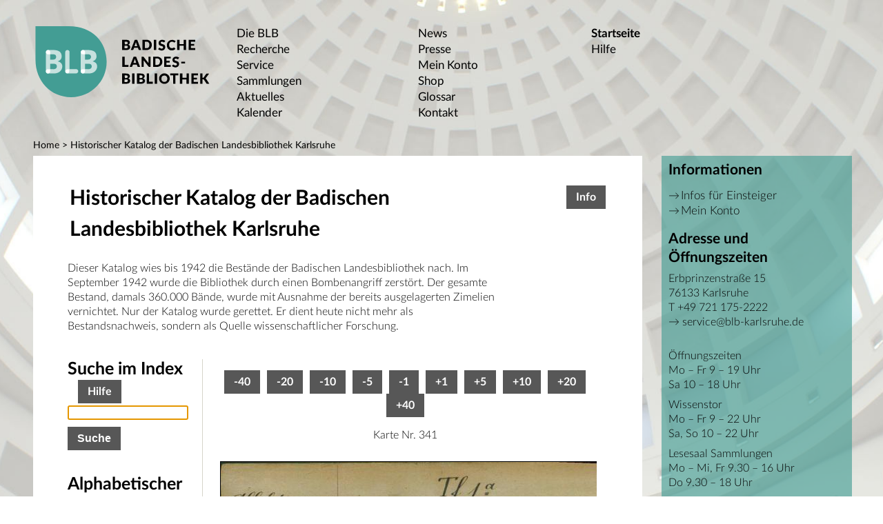

--- FILE ---
content_type: text/html; charset=UTF-8
request_url: https://ipac.blb-karlsruhe.de/index.php?img_id=341;nav_id=1;cat_id=1;scroll=0
body_size: 3946
content:

<!DOCTYPE HTML PUBLIC "-//W3C//DTD HTML 4.01 Transitional//EN">
<html lang="de"><head>
<title>Historischer Katalog der Badischen Landesbibliothek Karlsruhe</title>
<meta http-equiv="Content-Type" content="text/html; charset=ISO-8859-1">
<meta name="Author" content="kn2">
<meta name="Publisher" content="Badische Landesbibliothek">
<meta name="Copyright" content="Badische Landesbibliothek">
<meta name="Content-language" content="DE">
<link rel="stylesheet" media="screen, projection, print" href="css/formate.css" type="text/css">
<link rel="stylesheet" media="screen, projection, print" href="css/ipac.css" type="text/css">
<link rel="stylesheet" media="screen, projection, print" href="css/blb.css" type="text/css">
<link rel="stylesheet" type="text/css" media="print" href="css/druck.css">
<meta name="keywords" content="Katalog Karlsruhe BLB">
<meta name="description" content="Alter alphabetischer Katalog der Badischen Landesbibliothek Karlsruhe">

<style>.bStart { font-weight:700 !important; } </style>

</head>

<body onload="document.formwortsuche.suchwort.focus();">
<table class="high" border="0" align="left" cellpadding="0" cellspacing="0" width="100%">
<tbody>
<!-- erste Zeile HEADER -->
 <tr>
  <!-- ULI - linker Abstand -->
  <td class="noprint" style="width:48px" ></td>

  <!-- ULI LOGO + Menue -->
  <td class="noprint" width="69%" >
   <!-- Menue Historischer Katalog -->
   <table id="banner" style="margin-top:34px; margin-bottom:10px;">
    <tbody>
     <tr>
      <td style="vertical-align: top; " width="300px" height:"400px">
       <a class="bLogo" href="https://www.blb-karlsruhe.de/"></a>
       <!-- <img src="./images/blb.svg" style="width: 15.8125rem; height: 6.4375rem;" alt="Badische Landesbibliothek" border="0" ></a> -->
      </td>
      <td style="vertical-align: top;" width="305px">
        <div class="blb-hauptmenu">
         <ul class="blb-hauptmenu eNav_link">
          <li><a href="http://www.blb-karlsruhe.de/sc-die-blb">Die BLB</a></li>
          <li><a href="http://www.blb-karlsruhe.de/sc-recherche">Recherche</a></li>
          <li><a href="http://www.blb-karlsruhe.de/sc-service">Service</a></li>
          <li><a href="http://www.blb-karlsruhe.de/sc-sammlungen">Sammlungen</a></li>
          <li><a href="http://www.blb-karlsruhe.de/sc-aktuell">Aktuelles</a></li>
          <li><a href="http://www.blb-karlsruhe.de/sc-veranstaltungskalender">Kalender</a></li>
         </ul>
        </div>
       </td>
       <td style="vertical-align: top;" width="300px">
        <div class="blb-hauptmenu">
         <ul class="blb-hauptmenu eNav_link">
          <li><a href="http://www.blb-karlsruhe.de/sc-news">News</a></li>
          <li><a href="http://www.blb-karlsruhe.de/sc-presse">Presse</a></li>
          <li><a href="http://www.blb-karlsruhe.de/konto">Mein Konto</a></li>
          <li><a href="http://www.blb-karlsruhe.de/sc-shop">Shop</a></li>
          <li><a href="http://www.blb-karlsruhe.de/sc-glossar">Glossar</a></li>
          <li><a href="http://www.blb-karlsruhe.de/sc-kontakt">Kontakt</a></li>
         </ul>
        </div>
       </td>
       <td style="vertical-align: top;">
        <div class="blb-hauptmenu">
         <ul class="blb-hauptmenu eNav_link">
          <li><a class="blb-hauptmenu bStart" href="index.php">Startseite</a></li>
          <li><a class="blb-hauptmenu bHilfe" href="help.php">Hilfe</a></li>
         </ul>
        </div>
       </td>
      </tr>
     </tbody>
    </table>

  </td>
  <td>
</td>
  <td width="*">
</td>
 </tr>
<!-- zweite Zeile BREADCRUMB -->
 <tr >
  <td>&nbsp;</td>
  <td>
    <div class="breadcrumb" >
      <a class="breadcrumblink" href="https://www.blb-karlsruhe.de/sc-home">Home</a>&nbsp;&gt;&nbsp;Historischer Katalog der Badischen Landesbibliothek Karlsruhe
    </div>
  </td>
  <td>&nbsp;</td>
  <td>&nbsp;</td>
 </tr>
<!-- dritte Zeile CONTENT -->
 <tr>
  <td>&nbsp;</td>
  <td style="color: rgb(0, 0, 0); background-color: rgb(255, 255, 255);" valign="top">
    <div class="ipac_wrapper">
    <!-- <div class="ipac_header"> -->
    <div >

    <!-- ULI Beschreibungstext -->
	<!-- <h2 class="eCBlock_title" ><a name="seitenanfang"></a><span style="font-size: 150%;">H</span>istorischer Katalog der Badischen Landesbibliothek Karlsruhe&nbsp;<a href="./images/akinfo.pdf" target="_blank" class="ipac_button" title="Informationen zum Katalog" style="margin-left:20px">Info</a></h2> --> 
        <table>
	  <tr>
            <td><h1>Historischer Katalog der Badischen Landesbibliothek Karlsruhe</h1></td>
            <td style="vertical-align:top; padding-top: 4px"> <a class="bBtn" href="http://ipac.blb-karlsruhe.de/images/akinfo.pdf" title="Informationen zum Katalog" style="margin-left:20px">Info</a></td>
          </tr>
        </table>
	<!-- <div class="text1" style="width:80%; padding-bottom:20px;">Dieser Katalog wies bis 1942 die Best&auml;nde der Badischen Landesbibliothek nach. Im September 1942 wurde die Bibliothek durch einen Bombenangriff zerst&ouml;rt. Der gesamte Bestand, damals 360.000 B&auml;nde, wurde mit Ausnahme der bereits ausgelagerten Zimelien vernichtet. Nur der Katalog wurde gerettet. Er dient heute nicht mehr als Bestandsnachweis, sondern als Quelle wissenschaftlicher Forschung.</div> -->
	<div style="width:80%; padding-bottom:20px;"><p>Dieser Katalog wies bis 1942 die Best&auml;nde der Badischen Landesbibliothek nach. Im September 1942 wurde die Bibliothek durch einen Bombenangriff zerst&ouml;rt. Der gesamte Bestand, damals 360.000 B&auml;nde, wurde mit Ausnahme der bereits ausgelagerten Zimelien vernichtet. Nur der Katalog wurde gerettet. Er dient heute nicht mehr als Bestandsnachweis, sondern als Quelle wissenschaftlicher Forschung.</p></div>
    </div>  
    <div class="colmask leftmenu">
	<div class="colleft">
		<div class="col1">
			<!-- Column 1 start -->
                        <div class="ipac_browsemenue">
            <ul id="horizmenue1" style="padding-left: 0px;">
            <!-- <li>Bl&auml;ttern:</li> -->
            <li><a class="bBtn" href="/index.php?img_id=301;nav_id=1;cat_id=1;scroll=0">-40</a></li><li><a class="bBtn" href="/index.php?img_id=321;nav_id=1;cat_id=1;scroll=0">-20</a></li><li><a class="bBtn" href="/index.php?img_id=331;nav_id=1;cat_id=1;scroll=0">-10</a></li><li><a class="bBtn" href="/index.php?img_id=336;nav_id=1;cat_id=1;scroll=0">-5</a></li><li><a class="bBtn" href="/index.php?img_id=340;nav_id=1;cat_id=1;scroll=0">-1</a></li><li><a class="bBtn" href="/index.php?img_id=342;nav_id=1;cat_id=1;scroll=0">+1</a></li><li><a class="bBtn" href="/index.php?img_id=346;nav_id=1;cat_id=1;scroll=0">+5</a></li><li><a class="bBtn" href="/index.php?img_id=351;nav_id=1;cat_id=1;scroll=0">+10</a></li><li><a class="bBtn" href="/index.php?img_id=361;nav_id=1;cat_id=1;scroll=0">+20</a></li><li><a class="bBtn" href="/index.php?img_id=381;nav_id=1;cat_id=1;scroll=0">+40</a></li>        	</ul>
            </div>
                          <p class="text2">Karte Nr. 341</p>
              <a href="./catalog/large/K0000001/k001_000341.jpg" onclick="window.open(this.href); return false;"><img id="cardimage" src="./catalog/small/K0000001/k001_000341.jpg" alt="341" title="341"></a>
                            <div id="ipac_functions">

              <script type="text/javascript">
              <!--
                function openPrintWindow(url) {
                  wnd = window.open(url, "Bild drucken", "width=650,height=510,menubar=yes,location=no");
             	  wnd.focus();
                }
              //-->
              </script>

              <a id="ipac_btn_print" class="bBtn" href="./print.php?imagefile=./catalog/small/K0000001/k001_000341.jpg" onclick="openPrintWindow(this.href); return false">Drucken</a>

              
              <a id="ipac_btn_download" class="bBtn" href="./download.php?cat_id=1;imagefile=K0000001/k001_000341.jpg">Download</a>

              	
              <a id="ipac_btn_zoom" class="bBtn" href="./catalog/large/K0000001/k001_000341.jpg" onclick="window.open(this.href); return false;">Zoom</a>			  			  
              </div>
		<!-- Column 1 end -->
		</div>
		<div class="col2">
            <form method="get" action=""  id="form_wortsuche" name="formwortsuche">			
			  <h3 >Suche im Index&nbsp;<a href="help.php" target="_blank" class="bBtn" style="margin-left:15px; margin-bottom:3px;">Hilfe</a></h3>
              <div class="ipac_search text2 back_1" >			    
                <input type="hidden" name="cat_id" value="1">
                <input style="margin-bottom:10px;" type="text" class="ipac_input" name="suchwort">
                <input type="submit" class="bBtn" value="Suche">
              </div>
            </form><br>
			<h3 >Alphabetischer Index</h3>
              <p class="text4">Bitte klicken Sie auf den Indexeintrag, der Ihrem Suchwort am n&auml;chsten ist, und bl&auml;ttern Sie weiter.</p>

            <div class="ipac_list text2 back_1" style="background-color: #E8E8E8;">            
            <ul id="nav_menue1">
            <li><a class="" href="/index.php?img_id=1;nav_id=1;cat_id=1;scroll=0">Aa, Karl von der</a></li><li><a class="" href="/index.php?img_id=51;nav_id=1;cat_id=1;scroll=0">Ab&auml;nderungen Erl&auml;uterungen</a></li><li><a class="" href="/index.php?img_id=101;nav_id=1;cat_id=1;scroll=0">Abbos, Gerolamo</a></li><li><a class="" href="/index.php?img_id=151;nav_id=1;cat_id=1;scroll=0">Abdruck</a></li><li><a class="" href="/index.php?img_id=202;nav_id=1;cat_id=1;scroll=0">Abdruck Schreiben</a></li><li><a class="" href="/index.php?img_id=251;nav_id=1;cat_id=1;scroll=0">Abegg, Julius Friedrich Heinrich</a></li><li><a class="activenav" href="/index.php?img_id=301;nav_id=1;cat_id=1;scroll=0">Abel, Othenio</a></li><li><a class="" href="/index.php?img_id=351;nav_id=1;cat_id=1;scroll=0">Abelly, Louys</a></li><li><a class="" href="/index.php?img_id=341;nav_id=351;cat_id=1;scroll=1"><img src="./images/dwn.gif" title="weiter bl&auml;ttern" alt="weiter bl&auml;ttern"></a></li></ul>
            </div>
    		<!-- Column 2 end -->
		</div>
	</div>
   </div>
   <div class="ipac_footer">
  	<p style="font-size: 0.75rem;">Copyright 2010 BBI Daten Digital GmbH</p>
   </div>
   </div>

  </td>
  <td style="padding-left:28px; padding-top:-50px; width:19rem;" valign="top">
  <!-- <td style="padding-left:28px; padding-top:-50px; width:290px;" valign="top"> -->
  
  <!-- Infobox einbinden -->
  <!-- Infobox Inhalte -->
<div style="background: rgba(67, 157, 148, 0.63) none repeat scroll 0 0; padding-left:10px; padding-top:10px; padding-bottom: 5px; font-weight:300;" >
  <div class="eCBlock_header">
    <h2 class="eCBlock_title">Informationen</h2>
  </div>
  <div class="eCBlock_body">
    <div class="eCBlock_data">
      <div class="eAside_item">
        <ul style="padding-left: 0;">
          <li class="eSiteMap_item"><a class="eSiteMap_link" href="https://www.blb-karlsruhe.de/sc-info-einsteiger">Infos f&uuml;r Einsteiger</a></li>
          <li class="eSiteMap_item"><a class="eSiteMap_link" href="https://www.blb-karlsruhe.de/konto">Mein Konto</a></li>
          <!-- <li class="eSiteMap_item"><a class="eSiteMap_link" href="https://www.blb-karlsruhe.de/sc-veranstaltungskalender">Veranstaltungskalender</a></li> -->
        </ul>
      </div>
      <div class="eAside_item">
        <h2 class="eCBlock_title" style="margin-bottom: 0.4375rem; line-height: 1.6875rem;">Adresse und <br>&Ouml;ffnungszeiten</h2>
          <p class="side_item">Erbprinzenstraße 15<br>76133 Karlsruhe<br>
            T +49 721 175-2222<br>
            <!-- <span class="bLink mLinkIntern">T +49 721 175-2222</span><br> -->
            <span class="bLink mLinkIntern"><a href="mailto:service@blb-karlsruhe.de" class="mLType_1">service@blb-karlsruhe.de</a></span>
          </p>
          <p class="side_item" style="margin-top: 1.7rem;">Öffnungszeiten<br>Mo – Fr 9 – 19 Uhr<br>Sa 10 – 18 Uhr</p>
          <p class="side_item">Wissenstor<br>Mo – Fr 9 – 22 Uhr<br>Sa, So 10 – 22 Uhr</p>
          <p class="side_item">Lesesaal Sammlungen<br>Mo – Mi, Fr 9.30 – 16 Uhr<br>Do 9.30 – 18 Uhr</p>
      </div>
    </div>
  </div>
</div>
<!-- Infobox ende -->

  </td>
  <td>&nbsp;</td>
 </tr>
<!-- vierte Zeiler FOOTER -->
 <tr>
  <td style="padding-top: 10px; padding-bottom: 10px;">&nbsp;</td>
  <td>&nbsp;</td>
  <td>&nbsp;</td>
  <td>&nbsp;</td>
 </tr>
<!-- fuenfte Zeiler FOOTER -->
 <tr>
  <td style="background-color: #E4E4E4; padding-top: 10px; padding-bottom: 10px;">&nbsp;</td>
  <td style="background-color: #E4E4E4; padding-top: 10px; padding-bottom: 10px;">
   <table>
    <tbody>
     <tr>
      <td valign="top" width="200px" style="color:#686868; font-size: 0.875rem; line-height: 1.3125rem;">
        Badische Landesbibliothek <br />
        Erbprinzenstraße 15 <br />
        76133 Karlsruhe <br />
      </td>
      <td valign="top" width="200px" style="color:#686868; font-size: 0.875rem; line-height: 1.3125rem;">
        T +49 721 175-2222 <br />
        <a class="footerL" href="mailto:service@blb-karlsruhe.de">service@blb-karlsruhe.de</a><br />
      </td>
      <td valign="top" style="color:#686868; font-size: 0.875rem; line-height: 1.3125rem;">
        <a class="footerL"  href="https://www.blb-karlsruhe.de/sc-sitemap">Sitemap</a> <br />
        <a class="footerL" href="https://www.blb-karlsruhe.de/sc-impressum">Impressum <br />
      </td>
     </tr>
    </tbody>
   </table>
  </td>
  <td style="background-color: #E4E4E4; padding-top: 10px; padding-bottom: 10px;"> <img src="./images/logo_f.svg" height="65px" align="right" alt="Badische Landesbibliothek" border="0" ></a></td>
  <td style="background-color: #E4E4E4">&nbsp;</td>
 </tr>
</tbody>
</table>

<!-- Matomo -->
<script type="text/javascript">
  var _paq = window._paq = window._paq || [];
  /* tracker methods like "setCustomDimension" should be called before "trackPageView" */
  _paq.push(["disableCookies"]);
  _paq.push(['trackPageView']);
  _paq.push(['enableLinkTracking']);
  (function() {
    var u="https://statistik.blb-karlsruhe.de/";
    _paq.push(['setTrackerUrl', u+'matomo.php']);
    _paq.push(['setSiteId', '2']);
    var d=document, g=d.createElement('script'), s=d.getElementsByTagName('script')[0];
    g.type='text/javascript'; g.async=true; g.src=u+'matomo.js'; s.parentNode.insertBefore(g,s);
  })();
</script>
<!-- End Matomo Code -->
</body>
</html>


--- FILE ---
content_type: text/css
request_url: https://ipac.blb-karlsruhe.de/css/formate.css
body_size: 2765
content:
html { font-family: "Lato",Arial,sans-serif; font-size: 1rem; line-height: 1; min-height: 100vh; }
     /* font-feature-settings: "onum"; */

html, body { height: 100%; width 100%; font-weight: 300;} 
body { background: rgba(0, 0, 0, 0) url("../images/cd-bg.jpg") no-repeat fixed 50% center / cover ; }
body { margin: 0; padding: 0; }

h1 { font-size: 2.25rem; line-height: 2.8125rem; margin: 0 0 1,25rem; font-weight:700; }
h2 { font-size: 1.4375rem; line-height: 1.8125rem; margin: 0 0 1.8125rem; font-weight:300; }
h3 { font-size: 1.5625rem; line-height: 1.875rem; margin: 0; font-weight:700; }

/*ol, ul { font-size: 0.9375rem; line-height: 1.4375rem; list-style: outside none none; }*/
ol, ul {font-size: 1.0625rem; line-height: 1.4375rem; list-style: outside none none; }
ol li::before { content: counter(a, decimal) " "; counter-increment: a; }
li { /* margin-bottom: 0.625rem; */ }


p {font-size: 1.0625rem; line-height: 1.625rem; margin: 0 0 1.0625rem; font-weight: 300; }
b, strong { font-weight: 700; }


* {
    box-sizing: border-box;
}
*::-moz-selection {
    background: #000 none repeat scroll 0 0;
    color: #fff;
}

   /* body */
body { color:#000000; background-color:#ffffff; 
font-family: Lato, Arial, margin:0px; }
/* font-family: Lato, Arial, Helvetica, sans-serif; margin:0px; } */
.high { height: 100%; }
.print    { width: auto; }
.pagetext { width: 548px; }

   /* Menue oben - links - unten */
.menutop    { color: #333333; font-size: 11px; font-weight: bold; margin: 0px; padding: 5px; }
/* .breadcrumb { color: #666666; font-size: 11px; font-weight: bold;} */
.breadcrump {.bBCrumbs {font-size: 0.875rem; font-weight: 400; line-height: 1.3125rem; }

.mleft { font-size: 13px; font-weight: bold; margin-bottom: 2px; padding: 7px 0px;
border-top: 1px solid #FFAA00; border-bottom: 1px solid #FFAA00;  }
.bottom     { color: #333333; font-size: 11px; margin: 4px 0;  }
.copyright  { color: #333333; font-size: 11px; margin: 6px 0;  }

   /* Menuelinks oben - links - unten */
/*
a.menutoplink:link ,    a.menutoplink:visited ,
a.mleftlink:link ,      a.mleftlink:visited ,
a.menubottomlink:link , a.menubottomlink:visited  { color: #006666; text-decoration: none; }

a.menutoplink:hover ,    a.menutoplink:active ,  
a.mleftlink:hover ,      a.mleftlink:active ,
a.menubottomlink:hover , a.menubottomlink:active  { color: #006666; text-decoration: underline; }
a.breadcrumblink:link ,
a.breadcrumblink:visited { color: #666666; text-decoration: none; }
a.breadcrumblink:hover ,
a.breadcrumblink:active  { color: #666666; text-decoration: underline; }
*/
/*
a.breadcrumblink:link ,
a.breadcrumblink:visited {display: inline-block; text-decoration: none; vertical-align: middle; color: #000000; }
a.breadcrumblink:hover {display: inline-block; text-decoration: none; vertical-align: middle; color: #000000; }
a.breadcrumblink:active {display: inline-block; text-decoration: none; vertical-align: middle; color: #000000; }
*/

   /* Text - Header */
h1 {color:#006666; font-size:15px; font-weight:bold; margin-bottom:5px; } /* Nibelungen-Frame */
h2 {color: #006666; background: url(./images/pfeil.gif) no-repeat 0 0.4em;
padding-left: 24px; font-size: 17px; font-variant: small-caps; font-weight: bold; 
margin-bottom: 12px;}  
h3 { color: #006666; font-size: 15px; font-weight: bold; margin-top: 0px; padding: 2px 5px 2px 6px; } 
/* h3 { color: #006666; border-left:8px solid #006666; border-bottom:1px solid #006666; 
font-size: 15px; font-weight: bold; margin-top: 30px; padding: 2px 5px 2px 16px; } */
h4 { color: #006666; font-size: 14px; font-weight: bold;  margin: 24px 0px 10px; 
padding: 0px 5px 2px 16px; border-bottom: 1px solid #CCCCCC;  }
.header { color: #006666; font-size: 15px; font-weight: bold;
font-style: italic; margin: 12px 6px 8px; text-align: center; }

.h2_start { font-size: 15px; background-image: none;  
padding-left: 0; margin: 0; font-variant: normal;}
.h3_times { color: #000000; background-image: none;
background-color: transparent; font-size: 22px; padding: 0px; }
.h4_times { color: #000000; 
font-size: 18px; padding: 0px; border: none;  }
.header_times { font-size: 16px; font-weight: bold; }

.h1_nib { text-align: center; margin-top: 5px;}
   /* Text */
ul { margin-top: 4px; list-style-type: none; list-style-image: url(./images/link.gif); }
li { margin-top: 4px;}

.text0   { font-size: 15px;  line-height: 1.3125rem;}
.text1   { font-size: 14px;  line-height: 1.3125rem;}
.text2   { font-size: 13px;  line-height: 1.3125rem;}
.text3   { font-size: 12px;  line-height: 1.3125rem;}
.text4   { font-size: 1rem;  line-height: 1.3125rem;}
.big_italic { font-size: 15px; font-style: italic; line-height: 133%; }
.indent   { text-indent: 40px;  }
.left_1   { margin-left: 20px;  }
.left_2   { margin-left: 40px;  }
.top_1    { margin-top: 5px;  }
.top_2    { margin-top: 10px;  }
.bottom_1 { margin-bottom: 5px;  } 
.level_0, .level_1, .level_2, .level_3  { margin-top: 6px; padding-left: 8px; }
.level_0  { margin-left: 10px;  border-left: 5px solid #CCCCCC;  }
.level_1  { margin-left: 40px;  border-left: 4px solid #88AAAA;  }
.level_2  { margin-left: 70px;  border-left: 3px solid #448888;  }
.level_3  { margin-left: 100px; border-left: 2px solid #006666;  }
.back_1   { background-color: #E8E8E8; padding: 10px;
border-left:  1px solid #DDDDCA; border-top:    1px solid #DDDDCA;
border-right: 1px solid #BBBBAA; border-bottom: 1px solid #BBBBAA; }
.border_1 { border-left: 10px solid #35535E; padding-left: 10px;}
.border_2 { border-left: 10px solid #FF3333; padding-left: 10px;}
.border_3 { border-left: 20px solid #316AC5; padding-left: 10px;}
.border_4 { border-left: 10px solid #CC0000; padding-left: 10px;}
.caption_r, .caption_l, .caption_b { font-size: 13px; font-style:italic; line-height: 133%;}
.caption_r { margin: 0 0 5px 10px;  }
.caption_l { margin: 0 10px 5px 0; text-align: right;}
.caption_b { margin: 5px 5px 0; }


.winzig { font-size: 1px; }

   /* Text - Links*/
a:link              { color: #0000CC; text-decoration: underline; }
a:visited, a:active { color: #CC0000; text-decoration: underline; }

a.mllink:link                     { color: #7D77CC; text-decoration: underline; }
a.mllink:visited, a.mllink:active { color: #CC775F; text-decoration: underline; }


a.p_link:link ,  a.p_link:visited ,
a.p_link:hover , a.p_link:focus ,  
a.p_link:active { color: #0000CC; border-bottom: 1px solid #0000CC; text-decoration:none; }

   /* Links f�r rechte Spalte*/

a.nslink:link                     { color: #7D77CC; text-decoration: underline; }
a.nslink:visited, a.nslink:active { color: #CC775F; text-decoration: underline; }

a.p_ns_link:link ,  a.p_ns_link:visited ,
a.p_ns_link:hover , a.p_ns_link:focus ,  
a.p_ns_link:active { color: #7D77CC; border-bottom: 1px solid #7D77CC; text-decoration:none; }

   /* wei�er Link*/

a.white_link:link ,  a.white_link:visited ,
a.white_link:hover , a.white_link:focus ,  
a.white_link:active { color: #FFFFFF; border-bottom: 1px solid #FFFFFF; text-decoration:none; }

   /* Text - Specials*/
.info, .tipp, .aktuell, .info_g, .tipp_g, .aktuell_g { color: #4F472F; background-color: #EDE7CF;
font-size: 13px; padding: 8px; margin: 0 0 10px 10px; border: 1px solid #CDC7AF;   }

.info, .tipp, .aktuell { float: right; width: 35%;  margin: 0 0 10px 10px;   }

.info_g, .tipp_g, .aktuell_g { margin: 10px 0;  }

.infohead, .tipphead, .aktuellhead  { color: #FFFFFF; font-size: 13px; 
font-variant: small-caps; font-weight: bold; padding: 0px 8px; margin: 6px 0px; }
.infohead    { background-color:#003399; }
.tipphead    { background-color:#FF9933; }
.aktuellhead { background-color:#CC0000; }

.morelinks { color: #6F674F; background-color: #EDE7CF;
font-size: 13px; padding: 8px; margin: 30px 0px 0px; border: 1px solid #CDC7AF;  line-height: 133%;}

.neuespalte { color: #6F674F; font-size: 13px; line-height: 133%;}
.neue_spalte { color: #6F674F; border-left:1px solid #FFAA00; padding:10px; font-size: 13px; line-height: 133%;}

.morelinkshead  { color: #FFFFFF; background-color:#8F876F; font-variant: small-caps; 
font-weight: bold;  padding: 0px 8px; margin: 6px 0px;} 

.marker  { color: #000000; background-color: #FFFF77; }
.mark_1  { background-color: #FFFFCF; border: 1px solid #808080; padding:2px;}

.index  { background-color: #FFFFCF; margin-right: 10px; margin-bottom: 100px; font-size: 11px; border: 1px solid #808080; padding:2px; }
a.index:link ,  a.index:visited , a.index:hover , a.index:focus , a.index:active { text-decoration:none; }
.sysheader { color: #CC0000; font-size: 15px; font-weight: bold; font-style: italic; vertical-align: top; padding-top: 20px }
.sysheader_a { color: #000000; font-size: 14px; font-weight: bold; font-style: italic; vertical-align: top; padding-top: 20px }
.systop_1    { vertical-align: top; padding-top: 20px }
.sysleft_1   { padding-left: 20px;  }
.sysleft_2   { padding-left: 40px;  } 

.code, code1  { font-family: Courier,"Courier New",monospace; color: #336699; }
.code  { background-color: #EEEEDA; }
.code1 { background-color: #F4F4F4; }

   /* Nibelungen */
.ni-vers   { font-size: 13px;}
.ni-versnr { color: #8484C2; font-size: 13px;  }
.ni-in     { color: #CC0000; }
.ni-head   { color: #CC3333; font-size: 16px;  font-weight: bold; }

   /* BBG */
.bbg-menue   { background-color: #EADCAE; text-align:center; font-weight:bold;
border-top:1px solid #CABC8E;border-left:1px solid #CABC8E;border-right:1px solid #AA9C6E;border-bottom:1px solid #AA9C6E;}
.bbg-menue-sel   { background-color: #CCBC86; text-align:center; font-weight:bold;
border-top:1px solid #AC9C66;border-left:1px solid #AC9C66;border-right:1px solid #8C9C46;border-bottom:1px solid #8C9C46;}

a.bbglink:link , a.bbglink:visited  { color:#3C2906; text-decoration: none; }
a.bbglink:hover , a.bbglink:active  { color:#990000; text-decoration: underline; }

   /* Musikalien Baden-Baden */
a.bblink:link , a.bblink:visited  { color:#CD3200; text-decoration: none; padding:4px; border:1px solid #EEEEDA}
a.bblink:hover , a.bblink:active  { color:#CD3200; text-decoration: none; padding:4px; border:1px solid #CD3200 }
  
a.bblink_aktiv:link , a.bblink_aktiv:visited , 
a.bblink_aktiv:hover , a.bblink_aktiv:active 
{ color:#CD3200; text-decoration: none; padding:4px; border:1px solid #CD3200; background-color:#FFE065 }

.c1 { border:1px #CD3200 solid; background-color: #FFE065; }
.c2 { border:1px #CD3200 solid; background-color: #FFFABB; }
.c3 { border:1px #CD3200 solid; }
.c4 { border:1px #CD3200 solid; }
.c5 { border:1px #CD3200 solid; background-color: #DDDDCA; }
.c6 { border:1px #CD3200 solid; text-align:center; }

.r1 { border:1px #FFFFFF solid; background-color: #CD3200; }

.c7 { border:1px #FFAA00 solid; background-color: #FFFABB; text-align:center }
.r2 { border:1px #FFAA00 solid; background-color: #FFE065; text-align:center}


   /* virt_bib */
.cell { border:1px #999999 solid; }

   /* Tabellen */
.s1 { border:1px #CD3200 solid; background-color: #FFE065; }
.s2 { border:1px #CD3200 solid; background-color: #FFFABB; }
.s3 { border:1px #CD3200 solid; }
.s4 { border:1px #CD3200 solid; background-color: #DDDDCA; }
.s5 { border:1px #CD3200 solid; }
   


--- FILE ---
content_type: text/css
request_url: https://ipac.blb-karlsruhe.de/css/ipac.css
body_size: 1514
content:
/*** Seite umgebenes DIV ******************************************************/

div.ipac_wrapper {
  /*margin: 0 auto;*/
  padding: 2.3125rem 3.125rem;
  width: 100%;
  color: inherit;
  min-height:100%;
  background:inherited;
}

/******************************************************************************/

h3.h3ipac {
  border: none;
  color: #000000; 
  font-size:18px; 
  font-weight:bold;
  line-height: 133%;  
  margin: 0 0 8px 0;
  padding:0;
}

h2.h2ipac {
  color: #000000; 
  font-size:20px; 
  font-weight:bold;  
  margin: 15px 0 15px 0;
  background: none;
  padding:0;
  line-height: 133%;
  font-variant: normal;  
}



/*** Header styles ************************************************************/

div.ipac_header {
	clear:both;
	float:left;
	width:100%;
	padding:0px;	
	margin:0px;
    margin-bottom: 20px;
}

#ipac_catalog_headline1 {  
}

#ipac_catalog_headline2 {  
}

/*** Footer styles ************************************************************/

div.ipac_footer {
  clear:both;
  float:left;
  width:100%;
  font-size: 0.6em;
  padding-bottom:6px;
}

/*** Spalten ******************************************************************/

/* column container */
.colmask {
	position:relative;	/* This fixes the IE7 overflow hidden bug */
	clear:both;
	float:left;
	width: 100%;			/* width of whole page */
	overflow:hidden;		/* This chops off any overhanging divs */
}

/* common column settings */
.colright,
.colmid,
.colleft {
	float:left;
	width: 100%;
	position:relative;
}
.col1,
.col2,
.col3 {
	float:left;
	position:relative;
	padding:0 0 10px 0;
	overflow:hidden;
}

/* 2 Column (left menu) settings */
.leftmenu {
  /*background: #FFFFEA;		*//* right column background colour */
}

.leftmenu .colleft {
	right:75%;			/* right column width */
}

.leftmenu .col1 {
	width:71%;			/* right column content width */
	left:102%;			/* 100% plus left column left padding */
    text-align: center;
}

.leftmenu .col2 {
	width:25%;			/* left column content width (column width minus left and right padding) */
	left:4%;			/* (right column left and right padding) plus (left column left padding) */        
	padding-right: 20px;
	border-right: solid 1px #d6d5ca;
}

/******************************************************************************/

fieldset.ipac_search {
}

fieldset.ipac_list {
  /*margin-top: 10px;
  border: 1px solid #006666;
  padding:5;
  color: #006666;*/
  font-size: 16px;
}

/*** oberes Men� mit Links ****************************************************/

div.ipac_topmenue {
  clear:both;
  float:left;
  width:100%;
  border: 1px solid #FFD659;
  margin-bottom: 5px;
  background:#FFE699;
  padding: 5 0 5 0;
  font-size: 14px;
}

div.ipac_topmenue ul {
  clear:left;
  float:left;
  width:100%;
  list-style:none;
  margin:0;
  padding: 0;
  color: red;
}

div.ipac_topmenue li {
  display:inline;
  margin:0;
  padding: 10px;
}

div.ipac_topmenue a {
  padding: 10px;
}

/******************************************************************************/

.ipac_button {
    padding: 3px;
    margin: 0;
    font-size: 13px;
    font-weight: normal;
    border: 1px solid #006666;
    background-color: #FFE699;
    color: #006666;	
}

.ipac_button:link {
	padding: 3px;
	margin: 3px 0 0 0;
	font-size: 13px;
    border: 1px solid #006666;
	background-color: #FFE699;
	color: #006666;
    text-decoration: none;
}

.ipac_button:hover {
	padding: 3px;
	margin: 0;
	font-size: 13px;
    border: 1px solid #006666;
	background-color: #006666;
	color: #FFE699;   
}

.ipac_button:visited {
	padding: 3px;
	margin: 3px 0 0 0;
	font-size: 13px;
    border: 1px solid #006666;
	background-color: #FFE699;
	color: #006666;
    text-decoration: none; 
}

.ipac_button_disabled {
	padding: 3px;
	margin: 0;
	font-size: 13px;
    border: 1px solid #ddddca;
	background-color: #ffffea;
	color: #ddddca;	
}

.ipac_input {
	/*padding: 0.2em;
	margin: 2px;
	font-size: 0.75em;
    border: 1px solid #006666;
	background-color: #FFFFEA;
	color: #006666;*/
    /*clear:both;*/
    /*float:left;*/
	width: 100%;
}

/* Bl�ttern - Menue *********************************************************/

div.ipac_browsemenue {
    /*margin: 0 auto;*/
    /*font-size: 0.75em;*/
    /*color: lightgrey;*/
}

#horizmenue1 ul{
  clear:left;
  float:left;
  list-style:none;
  /*margin: 0 auto;*/
  display:inline;
  /*margin:10px 0 0 0; */
/*text-align: center;*/
  /*padding:0; */
}

#horizmenue1 li {
  display:inline;
  margin: 5px;
  /*padding: 2px 8px 2px;*/
  /*border: 2px solid #ccc;*/
  /*background: #FFF;*/
}

/* Alphabetischer Index - Menue *******************************************/

ul#nav_menue1{
    /*text-align: center;*/
    /*width: 80%;*/
    list-style:none;
    font-size: 14px;
    float: none;
   /* margin: 5px;*/
    padding:0; /*0.5em;*/
    /*border: 1px solid #006666;*/
}

ul#nav_menue1 img{
   border:  none ;
}

ul#nav_menue1 li {
    /*text-align: center;*/
}


ul#nav_menue1 a{
  text-decoration: none;
  display: block;
  padding: 3px;
  font-size: 14px;
  background-color: #fff;
  color: #000;
}

ul#nav_menue1 a:link{
  color: #000;
  background-color: #fff;
}

ul#nav_menue1 a:visited {
  color: #000;
  background-color: #fff;
}

ul#nav_menue1 a:hover{
  color: #ccc;
  /* border: 1px solid #439D94; */
  background-color: #439D94;
  color: #fff;
  text-decoration: none;
}

.activenav {
  font-weight:bold;
}


/* Sonstige *******************************************/


#cardimage {
  border: 1px solid #000;
  margin:10px;
}

.ipac_hide {
  display: none;
}

.ipac_image {
  border: 1px solid #000;  
}



--- FILE ---
content_type: text/css
request_url: https://ipac.blb-karlsruhe.de/css/blb.css
body_size: 1551
content:
@font-face {font-family:'Lato';
src:url(../fonts/Lato-Light.eot);
src:url(../fonts/Lato-Light.woff2) format('woff2'),url(../fonts/Lato-Light.woff) format('woff2'),url(../fonts/Lato-Light.ttf) format('truetype');font-style:normal;font-weight:300}
@font-face {font-family:'Lato';
src:url(../fonts/Lato-LightItalic.eot);
src:url(../fonts/Lato-LightItalic.woff2) format('woff2'),url(../fonts/Lato-LightItalic.woff) format('woff2'),url(../fonts/Lato-LightItalic.ttf) format('truetype');font-style:italic;font-weight:300}
@font-face {font-family:'Lato';
src:url(../fonts/Lato-Regular.eot);
src:url(../fonts/Lato-Regular.woff2) format('woff2'),url(../fonts/Lato-Regular.woff) format('woff2'),url(../fonts/Lato-Regular.ttf) format('truetype');font-style:normal;font-weight:400}
@font-face {font-family:'Lato';
src:url(../fonts/Lato-Italic.eot);
src:url(../fonts/Lato-Italic.woff2) format('woff2'),url(../fonts/Lato-Italic.woff) format('woff2'),url(../fonts/Lato-Italic.ttf) format('truetype');font-style:italic;font-weight:400}
@font-face {font-family:'Lato';
src:url(../fonts/Lato-Medium.eot);
src:url(../fonts/Lato-Medium.woff2) format('woff2'),url(../fonts/Lato-Medium.woff) format('woff2'),url(../fonts/Lato-Medium.ttf) format('truetype');font-style:normal;font-weight:500}
@font-face {font-family:'Lato';
src:url(../fonts/Lato-MediumItalic.eot);
src:url(../fonts/Lato-MediumItalic.woff2) format('woff2'),url(../fonts/Lato-MediumItalic.woff) format('woff2'),url(../fonts/Lato-MediumItalic.ttf) format('truetype');font-style:italic;font-weight:500}
@font-face {font-family:'Lato';
src:url(../fonts/Lato-Semibold.eot);
src:url(../fonts/Lato-Semibold.woff2) format('woff2'),url(../fonts/Lato-Semibold.woff) format('woff2'),url(../fonts/Lato-Semibold.ttf) format('truetype');font-style:normal;font-weight:600}
@font-face {font-family:'Lato';
src:url(../fonts/Lato-SemiboldItalic.eot);
src:url(../fonts/Lato-SemiboldItalic.woff2) format('woff2'),url(../fonts/Lato-SemiboldItalic.woff) format('woff2'),url(../fonts/Lato-SemiboldItalic.ttf) format('truetype');font-style:italic;font-weight:600}
@font-face {font-family:'Lato';
src:url(../fonts/Lato-Bold.eot);
src:url(../fonts/Lato-Bold.woff2) format('woff2'),url(../fonts/Lato-Bold.woff) format('woff2'),url(../fonts/Lato-Bold.ttf) format('truetype');font-style:normal;font-weight:700}
@font-face {font-family:'Lato';
src:url(../fonts/Lato-BoldItalic.eot);
src:url(../fonts/Lato-BoldItalic.woff2) format('woff2'),url(../fonts/Lato-BoldItalic.woff) format('woff2'),url(../fonts/Lato-BoldItalic.ttf) format('truetype');font-style:italic;font-weight:700}
@font-face {font-family:'Lato';
src:url(../fonts/Lato-Black.eot);
src:url(../fonts/Lato-Black.woff2) format('woff2'),url(../fonts/Lato-Black.woff) format('woff2'),url(../fonts/Lato-Black.ttf) format('truetype');font-style:normal;font-weight:900}
@font-face {font-family:'Lato';
src:url(../fonts/Lato-BlackItalic.eot);
src:url(../fonts/Lato-BlackItalic.woff2) format('woff2'),url(../fonts/Lato-BlackItalic.woff) format('woff2'),url(../fonts/Lato-BlackItalic.ttf) format('truetype');font-style:italic;font-weight:900}

/* ---- Banner Style ---- */
#banner td { text-align: left; vertical-align: top 50px;  }
a.blb-hauptmenu:link { text-decoration: none !important; color: #000000; font-size: 1.0625rem; font-weight: 400; display: block; cursor: pointer; }
a.blb-hauptmenu:visited { text-decoration: none !important; color: #000000; font-size: 1.0625rem; font-weight: 400; display: block; cursor: pointer; }
a.blb-hauptmenu:hover { text-decoration: none !important; color: #439D94; font-size: 1.0625rem; font-weight: 400; display: block; cursor: pointer; }
a.blb-hauptmenu:active { text-decoration: none !important; color: #000000; font-size: 1.0625rem; font-weight: 400; display: block; cursor: pointer; }
.blb-hauptmenu, .blb-bookingmenu ul { list-style: none; padding-left: 0; margin-top:0px; /* line-height: 1; */ }

/* .breadcrumb { line-height: 1.3125rem; font-size: 0.875rem;} */
.breadcrumb { font-size: 0.875rem; line-height: 1.3125rem; margin-top: -0.52rem; } 
a.breadcrumblink:link { text-decoration: none !important; font-weight: 400 !important; color: #000000; line-height: 1.8125rem; font-size: 0.875rem; }
a.breadcrumblink:visited { text-decoration: none !important; font-weight: 400 !important; color: #000000; line-height: 1.8125rem; font-size: 0.875rem; } 
a.breadcrumblink:hover { text-decoration: underline !important; font-weight: 400 !important; color: #439D94; line-height: 1.8125rem; font-size: 0.875rem; }
a.breadcrumblink:active { text-decoration: none !important; font-weight: 400 !important; color: #000000; line-height: 1.8125rem; font-size: 0.875rem;}

.bLogo {
    background: rgba(0, 0, 0, 0) url("../images/blb.svg") no-repeat scroll 50% center / contain ;
    display: block;
    height: 6.4375rem;
    left: 0;
    /* position: absolutea; */
    top: 0;
    width: 15.8125rem;
    height: 6.6375rem;
}

.eCBlock_title {
    font-size: 1.3125rem;
    font-weight: 700;
    line-height: 1;
    margin: 0;
}

.bBtn {
    background: #575757 none repeat scroll 0 0;
    border: 0 none;
    border-radius: 0;
    box-shadow: none;
    color: #fff;
    cursor: pointer;
    display: inline-block;
    font-size: 1rem;
    font-weight: 700;
    height: 2.125rem;
    line-height: 2.125rem;
    outline: 0 none;
    padding: 0 0.875rem;
    position: relative;
    text-align: left;
    text-decoration: none;
    transition: all 0.4s ease 0s;
    white-space: nowrap;
}

.bBtn:hover {
  background: #00958c none repeat scroll 0 0;
  color: #fff;
  text-decoration:none;
}

.eNav_link {
    border: 0 none;
    cursor: pointer;
    display: block;
    font-size: 1.0625rem;
    font-weight: 400;
    position: relative;
    list-style: outside none none;
}

.eSiteMap_item::before { content: "→"; font-weight: 300; left: 0; position: absolute; top: 0; }
.eSiteMap_item { margin-bottom: -0.0525rem; padding-left: 1.125rem; position: relative; list-style: outside none none; }
.eSiteMap_link { font-size: 1.0625rem; line-height: 1.3125rem; text-decoration: none; }

.mLinkIntern::before { content: "→ "; }
.bLink::before { display: inline-block; position: relative; width: 1.25rem; }

/* ul, ol, { font-size: 1rem; line-height: 1.4375rem; list-style: outside none none; font-weight: 300; } */
ol, ul { font-size: 1rem; font-weight: 300; line-height: 1.4375rem; list-style-image: url("../images/miniDot.png"); }

a:active, a:hover { color: #00958c; textdecoration: underline; }
a { color: currentcolor; text-decoration: none; }
a { background-color: transparent; }

.topLink { text-decoration: none; font-weight: 300; }

.content {
    background-color: #ffffff;
    border: medium none;
    font-size: 0.9em;
    margin: 5 0 0 50px;
    overflow: hidden;
    width: 69%;
    padding: 0.95rem 0 0 0.2rem;
}

/* .infoBox { margin: 50 0 0 50px; width:280px; background: rgba(67, 157, 148, 0.63) none repeat scroll 0 0; padding-left:10px; padding-top:10px; padding-bottom: 5px; font-weight:300;} */
.infoBox { margin: 5 0 0 30px; width:280px; } 

h1 { font-size: 1.8625rem; line-height: 2.8125rem; margin: 0 0 1,25rem; font-weight:700; }
h2 { font-size: 1.3125rem; line-height: 1.8125rem; margin: 0 0 1.8125rem; font-weight:300; }
h3 { font-size: 1.5625rem; line-height: 1.875rem; margin: 0 0 0 0; font-weight:700; }

p { font-size: 1rem; line-height: 1.3125rem; margin: 0 0 1.0625rem; }
.side_item { font-size: 1rem; line-height: 1.3125rem; margin: 0 0 0.525rem; font-weight: 300; }

b, strong { font-weight: 700; }

.emptyLI { margin-top: 1.45rem; }

.box { float: left; }

.distH3 { margin-top: 3.25rem; }


--- FILE ---
content_type: text/css
request_url: https://ipac.blb-karlsruhe.de/css/druck.css
body_size: 84
content:
.high {height:auto; }
.noprint  { display:none; }
.print    { width: 552px; }


--- FILE ---
content_type: image/svg+xml
request_url: https://ipac.blb-karlsruhe.de/images/logo_f.svg
body_size: 12613
content:
<svg xmlns="http://www.w3.org/2000/svg" xmlns:xlink="http://www.w3.org/1999/xlink" viewBox="0 0 155.4 62.5"><defs><path id="a" d="M0 0h155.4v62.5H0z"/></defs><clipPath id="b"><use xlink:href="#a" overflow="visible"/></clipPath><path clip-path="url(#b)" fill="#1A1A18" d="M8.8 49.4c.8-.5 1.2-1.3 1.2-2.2 0-1.9-1.7-2.9-4.8-2.9H3l-2.3.1c-.5 0-.8.2-.8.3 0 .1 0 .1.1.2s.1.1 1 .1c.5 0 .7.2.7.7l-.1 5.2v4.4c0 .5-.1.7-.2.8-.1.2-.7.3-1.1.3-.3 0-.4.1-.4.3 0 .2.1.3.3.2H2l1 .1h3.4c.4 0 .6 0 .8-.1.8-.1 1.3-.2 1.8-.6 1.2-.7 1.8-1.7 1.8-3.1 0-1.4-.8-2.5-2-3.1-.5-.2-.5-.3-.5-.4 0-.1 0-.1.1-.1l.4-.2zm-3.7 1c1.4 0 2.2.3 2.6.8.5.5.8 1.4.8 2.2 0 .8-.3 1.8-.8 2.3-.5.6-1 .7-2.1.7-1 0-1.5-.2-1.8-.9-.1-.3-.1-.7-.1-2V51c0-.7.1-.8.7-.8l.7.2zm-1.2-3.8c0-1.8.1-1.9 1.3-1.9 1 0 1.5.1 1.9.3.6.4 1 1.2 1 2.2 0 1.6-1.1 2.6-3 2.6h-.4c-.7 0-.8-.1-.8-.5v-2.7zM16.2 52c0 .5-.1.6-1 .9-.4.1-1.3.6-1.6.9-.9.7-1.4 1.4-1.4 2.2 0 .8.5 1.3 1.3 1.3.6 0 1.6-.4 2.2-.9.2-.2.3-.3.4-.3.1 0 .1 0 .2.1l.1.1c.3.5.7.7 1.3.7 1 0 2-.7 2-1.4 0-.1-.1-.1-.1-.1-.1 0-.1 0-.2.1-.2.2-.6.3-.8.3-.6 0-.7-.4-.7-2.1v-1.1c0-.9.1-1.9.1-2.2 0-.8-.2-1.1-.7-1.4-.3-.2-1-.3-1.5-.3-1.6 0-3.6 1.4-3.6 2.6 0 .2.2.4.4.4.4 0 1-.4 1.1-.7l.2-.6c.2-.6.8-1.1 1.4-1.1.9 0 1.2.6 1.2 2.1v.5zm-.4 1.1c.2 0 .4.2.4.6 0 1.7-.4 2.5-1.3 2.5-.7 0-1.1-.4-1.1-1.1 0-.5.2-.8.7-1.3.4-.4 1-.7 1.3-.7m12-2.8v-6.4c0-.4-.1-.6-.6-.6h-.6l-1 .1c-.6 0-.8.1-.8.3 0 .1.1.2.2.2h.2c.7.1.9.3.9 1.3v3.2c0 .3-.1.5-.4.5h-.3l-.6-.1h-.7c-2.4 0-4.2 1.9-4.2 4.4 0 2.3 1.6 3.9 3.8 3.9.7 0 1.3-.2 1.9-.6.2-.1.3-.2.3-.2.1 0 .1.1.1.4 0 .5.1.6.3.6.1 0 .2 0 .3-.1l.7-.2c.8-.2 1.3-.3 1.4-.4.2 0 .2-.1.2-.2 0-.2 0-.2-.2-.2h-.2l-.3.1h-.1c-.3 0-.4-.3-.4-.9v-2.9l.1-2.2zm-1.6 5c0 .4-.1.5-.3.6-.3.2-.7.2-1 .2-1.8 0-3-1.5-3-3.6s.9-3.3 2.4-3.3c.5 0 1 .2 1.4.5.4.4.6.8.6 1.7v2.9l-.1 1zm10.4-3.6h.2c.1 0 .2 0 .2-.2 0-1.4-1.5-2.8-3-2.8-2.4 0-4.2 1.9-4.2 4.5 0 2.4 1.5 4.1 3.7 4.1.9 0 1.7-.3 2.4-.9.6-.5.9-.8.9-1 0-.1-.1-.2-.2-.2s-.1 0-.2.1c-.7.5-1.6.8-2.3.8-1.4 0-2.7-1.6-2.7-3.4 0-.9.1-1.1.9-1.1.2 0 1 0 2 .1h2.3zM34 49.1c.8 0 1.4.5 1.4 1.1 0 .3-.2.7-.4.8-.3.1-.6.2-1.5.2h-1.1c-.3 0-.5-.1-.5-.4 0-.8 1.1-1.7 2.1-1.7m7.2.9s-.1.1-.2.1-.2-.1-.2-.4v-.9c0-.1 0-.2-.1-.2s-.2.1-.3.2c-.3.5-1.1 1.1-1.7 1.4-.3.2-.4.2-.4.3 0 .1.2.2.4.3.4.1.5.2.5 1.3v2.4c0 1.7-.1 1.9-.7 2.1l-.2.1c-.1 0-.2.1-.2.2s.1.1.2.1h.4c.3 0 1-.1 1.6-.1h1.6c.2 0 .3-.1.3-.2s-.1-.2-.2-.2l-.5-.1c-.5.2-.5 0-.6-1.4v-1.7c0-1.5.1-2.3.2-2.5.2-.4 1.2-.9 1.8-.9.6 0 1.2.3 1.4.8.2.4.3.9.3 2.6 0 1 0 2.4-.1 2.6 0 .2-.1.3-.2.5-.2.2-.4.3-.8.3-.2 0-.3.1-.3.2 0 .2.1.2.3.2h1.7c.7 0 1.2 0 1.5.1h.5c.1 0 .2-.1.2-.2 0-.2-.1-.2-.7-.3-.5-.1-.7-.2-.7-.7v-.6c0-1.2.1-2.5.1-3.2 0-2.3-.7-3.1-2.5-3.1-.7 0-1.6.3-2.2.8l-.2.1zm11.1 3.7c.3 0 .4-.1.6-.8 0 0 .1-.2.2-.5v-.2c0-.1-.1-.2-.2-.2h-3.8c-.3 0-.3.1-.4.3l-.2.6c-.1.4-.2.6-.2.7s0 .1.2.1h2.7c.3-.1.7-.1 1.1 0zm2.5-3.3l3.3 6.7c.1.3.3.4.4.4.1 0 .2 0 .4-.4l2-3.8c.4-.7.5-.9.6-.9.1 0 .2.2.6 1 .1.2.2.4.3.7l.2.5.3.7c.3.6.5.9.6 1.2.1.3.2.5.3.6l.1.2c.1.2.2.3.3.3.2 0 .3-.2.4-.6 0-.1.1-.2.2-.5.1-.2.2-.4.2-.6l.3-.7 1.6-3.6 1.3-3 .3-.6c.1-.1.2-.4.3-.7.1-.2.2-.4.2-.5l.5-.9c.5-1 .5-1 1.4-1 .3 0 .3-.1.3-.3 0-.1-.1-.2-.2-.2h-3.3c-.2 0-.3.1-.3.2 0 .2.1.2.7.3.3.1.5.2.4.5 0 .2-.1.4-.2.7l-.1.4c-.1.2-.2.5-.3.9l-.6 1.4-.3.8-.7 1.7-.5 1.7c-.4.9-.6 1.2-.7 1.2-.2 0-.3-.2-.5-.6l-.3-.5c-.4-.8-.8-1.6-1.3-2.5-.1-.2-.1-.3-.1-.4 0-.1 0-.2.1-.5l.2-.5c.1-.1.2-.5.6-1.2.2-.5.4-.8.6-1.2.4-.9.6-1.2.9-1.4.3-.3.7-.5 1.1-.5h.2c.2 0 .3-.1.3-.2s-.1-.2-.2-.2h-3.3c-.4 0-.5 0-.5.2s.1.2.8.3c.3 0 .4.2.4.4 0 .4-.2 1-.7 2l-.5 1c-.2.5-.4.7-.5.7-.1 0-.1-.1-.2-.3l-.3-.6c0-.1-.2-.4-.4-.8-.1-.2-.2-.5-.5-1-.5-.9-.5-1-.5-1.1 0-.3.3-.5.9-.5h.2c.1 0 .2-.1.2-.2 0-.2-.1-.2-.4-.2h-4.5c-.1 0-.3.1-.3.2 0 .2 0 .2.4.3.6 0 .7.2 1 .7l.4.7c.1.3.2.3.5 1 .2.5.5 1 .7 1.5.2.4.4.8.6 1.3.1.1.1.3.1.3.1.1.1.2.1.3.2.4.3.6.3.8 0 .1-.1.3-.2.7l-.3.6c-.1.2-.4.7-.6 1.2-.1.3-.2.4-.2.5-.1.2-.2.3-.3.3-.2 0-.3-.2-.9-1.4L57.1 51 56 47.8c-.1-.2-.2-.5-.3-.7-.3-.7-.4-.9-.5-1.1-.1-.3-.2-.5-.2-.7 0-.2.2-.4.6-.5.5-.1.5-.1.5-.3 0-.1-.1-.2-.4-.2h-3.1l-1.3-.1c-.2 0-.3.1-.3.3s0 .2.5.2c.6 0 .9.2 1.4 1.4l1.9 4.3zm17.8-5.3c-.6 0-1 .5-1 1s.5 1 1 1c.6 0 1-.5 1-1s-.5-1-1-1m3.4 0c-.6 0-1 .5-1 1 0 .6.5 1 1 1 .6 0 1-.4 1-1s-.4-1-1-1m.1 11.7c0 .2.1.3.2.3s.2 0 .3-.1c.7-.2 1.8-.4 2.4-.4.1 0 .2-.1.2-.2s-.1-.2-.2-.2h-.4c-.6 0-.9-.2-.9-.6v-6.3c0-.2-.1-.3-.2-.3h-.1c-.5 0-.8.1-1.9.1h-.6c-.2 0-.3 0-.3.2 0 .1.1.2.3.2l.5.1c.7.1.9.3.9 1.1v4c0 .5-.1.7-.4.9-.4.3-.9.5-1.4.5-1 0-1.6-.6-1.7-1.7 0-.4-.1-1.3-.1-1.8v-3.1c0-.2-.1-.3-.4-.3H70c-.2 0-.4.1-.4.2s.1.2.6.3c.5.1.6.2.6.6v4c0 1.3.2 1.8.6 2.2.4.4.9.7 1.6.7.9 0 1.7-.3 2.6-1 .2-.1.3-.2.3-.2.1 0 .1.1.1.3v.5zm6.4-7.5c0-.7 0-.9-.2-.9-.1 0-.1 0-.2.1l-.1.1-.1.1c-.3.3-1.2.9-1.5 1.1-.3.1-.3.1-.3.2s.1.2.4.4c.5.2.5.4.5 1.9v3.3c0 .6-.1.8-.7.9l-.3.2c-.3.1-.4.1-.4.2 0 .2.1.2.2.2h.3l.6-.1c.7-.1 1.8-.1 2.1-.1h1.5c.2 0 .3-.1.3-.2 0-.2-.1-.2-.6-.3-1.3-.1-1.5-.4-1.4-2.5v-1.8c0-1.4.3-2 .9-2 .2 0 .5.1.6.2l.2.2c.2.2.5.3.7.3.6 0 1-.4 1-1s-.5-1.1-1.1-1.1c-.6 0-1.1.3-1.7.9-.3.4-.4.4-.5.4-.1 0-.1 0-.1-.2v-.5zm7.4-.2c-.4 0-.5-.2-.5-.9v-.7c0-.1-.1-.2-.2-.2s-.1 0-.2.1v.3l-.2.3c-.5.7-1.2 1.3-1.8 1.5-.4.1-.5.2-.5.3 0 .1.1.2.2.2h.5c.4 0 .6.2.5.8V52c0 1.1 0 .9-.1 2.1v1.1c0 1.4.7 2.2 2.2 2.2.7 0 1.4-.3 2-.9.1-.1.2-.3.2-.3 0-.1-.1-.2-.2-.2s-.1 0-.3.1c-.2.1-.6.2-.9.2-.9 0-1.4-.6-1.4-1.6v-4c0-.6.1-.7.8-.7h1.7c.2 0 .2-.1.3-.2v-.3c0-.3-.1-.3-.3-.3h-1.8zm6.1 0c-.4 0-.5-.2-.5-.9v-.7c0-.1-.1-.2-.2-.2s-.1 0-.2.1l-.1.1-.1.5c-.5.7-1.2 1.3-1.8 1.5-.4.1-.5.2-.5.3 0 .1.1.2.2.2h.5c.4 0 .6.2.5.8V52c0 1.1 0 .9-.1 2.1v1.1c0 1.4.7 2.2 2.2 2.2.7 0 1.4-.3 2-.9.1-.1.2-.3.2-.3 0-.1-.1-.2-.2-.2s-.1 0-.3.1c-.2.1-.6.2-.9.2-.9 0-1.4-.6-1.4-1.6v-4c0-.6.1-.7.8-.7h1.7c.2 0 .2-.1.3-.2v-.3c0-.3-.1-.3-.3-.3H96zm9.5 2.6h.2c.1 0 .2 0 .2-.2 0-1.4-1.5-2.8-3-2.8-2.4 0-4.2 1.9-4.2 4.5 0 2.4 1.5 4.1 3.7 4.1.9 0 1.7-.3 2.4-.9.6-.5.9-.8.9-1 0-.1-.1-.2-.2-.2s-.1 0-.2.1c-.7.5-1.6.8-2.3.8-1.4 0-2.7-1.6-2.7-3.4 0-.9.1-1.1.9-1.1.2 0 1 0 2 .1h2.3zm-2.7-2.6c.8 0 1.4.5 1.4 1.1 0 .3-.2.7-.4.8-.3.1-.6.2-1.5.2h-1.1c-.3 0-.5-.1-.5-.4 0-.8 1.1-1.7 2.1-1.7m12 3.1v-1.1c0-.7.8-1.3 1.8-1.3.7 0 1.2.3 1.5.8.1.2.2.6.2 1.2V55c0 1.2-.1 1.5-.7 1.6h-.4c-.2 0-.3.1-.3.3 0 .1.1.2.2.2h3.7c.2 0 .3 0 .3-.2 0-.1-.1-.2-.3-.2-.7-.1-.9-.3-.9-1v-3c0-1.2-.2-2.4-.4-2.8-.5-.7-1.1-1.1-2-1.1-.8 0-1.6.3-2.2.9-.4.4-.5.4-.6.4 0 0-.1-.1-.3-.2l-.1-.2c-.5-.6-1-.8-1.6-.8-.8 0-1.6.3-2.2.9-.3.2-.4.3-.5.3-.1 0-.2-.1-.2-.5v-.8c0-.1-.1-.2-.2-.2s-.1.1-.2.1l-.2.2c-.4.5-.9.8-1.8 1-.2.1-.2.1-.2.3 0 .1.1.2.2.2h.1c.3.1.4.3.4.7V54c0 1.3-.1 1.7-.1 1.9-.1.4-.2.5-.5.6l-.3.1-.3.1c-.2 0-.2.1-.2.2s.1.2.2.2h3.8c.2 0 .3 0 .3-.2 0-.1-.1-.1-.3-.2-1-.3-1-.4-1-1.7v-3.1c0-.7.1-1 .3-1.3.3-.4 1-.7 1.7-.7.9 0 1.4.5 1.4 1.3V55c0 1.2-.1 1.4-.6 1.5l-.5.1c-.2 0-.4.1-.4.2s.1.2.4.2h1.5c.5 0 1 0 2.1.1h.2c.2 0 .3-.1.3-.2s-.1-.2-.3-.3c-.9-.2-1-.4-1-1.3l.2-3.1zm9.4-6.8c0-.7 0-1 .1-1.5v-.3c0-.2-.1-.3-.4-.3-.1 0-.2 0-.4.1l-.4.2c-.1 0-.2.1-.4.2s-.3.1-.4.2c-.2.1-.4.2-.5.2-.2.1-.3.2-.3.3 0 .1.1.2.3.3l.2.1c.3.1.5.3.5 1v10.4c0 .5-.1.9-.1 1 0 .2.1.4.2.4s.2-.1.4-.4c.2-.5.4-.7.6-.7.1 0 .5.1 1 .3.4.2 1.1.3 1.6.3 2.4 0 4.3-1.9 4.3-4.3s-1.5-4.2-3.5-4.2c-.6 0-1.5.3-2.3.7-.1.1-.2.1-.2.1-.2 0-.2-.1-.2-.4v-3.7zm-.1 5.4c0-.8.2-1 1.3-1 2 0 3.3 1.4 3.3 3.7 0 1.9-1 3.3-2.4 3.3-.7 0-1.3-.3-1.7-.8-.4-.4-.4-.7-.4-2.4v-2.3l-.1-.5zm14.6.9h.2c.1 0 .2 0 .2-.2 0-1.4-1.5-2.8-3-2.8-2.4 0-4.2 1.9-4.2 4.5 0 2.4 1.5 4.1 3.7 4.1.9 0 1.7-.3 2.4-.9.6-.5.9-.8.9-1 0-.1-.1-.2-.2-.2s-.1 0-.2.1c-.7.5-1.6.8-2.3.8-1.4 0-2.7-1.6-2.7-3.4 0-.9.1-1.1.9-1.1.2 0 1 0 2 .1h2.3zm-2.6-2.6c.8 0 1.4.5 1.4 1.1 0 .3-.2.7-.4.8-.3.1-.6.2-1.5.2h-1.1c-.3 0-.5-.1-.5-.4 0-.8 1.1-1.7 2.1-1.7m6.9.2c0-.7 0-.9-.2-.9-.1 0-.1 0-.2.1l-.1.1-.1.1c-.3.3-1.2.9-1.5 1.1-.3.1-.3.1-.3.2s.1.2.4.4c.5.2.5.4.5 1.9v3.3c0 .6-.1.8-.7.9l-.3.1c-.3.1-.4.1-.4.2 0 .2.1.2.2.2h.3l.6-.1c.7-.1 1.8-.1 2.1-.1h1.5c.2 0 .3-.1.3-.2 0-.2-.1-.2-.6-.3-1.3-.1-1.5-.4-1.4-2.5V52c0-1.4.3-2 .9-2 .2 0 .4.1.6.2l.2.2c.2.2.5.3.7.3.6 0 1-.4 1-1s-.5-1.1-1.1-1.1c-.6 0-1.1.3-1.7.9-.2.2-.3.3-.4.3-.1 0-.1 0-.1-.2v-.3zm5.1 8.4c.1.1.1.2.1.2 0 .1 0 .1-.1.1-1.2.5-2 1.4-2 2.3 0 .6.4 1.3 1.1 1.7.5.3 1 .4 1.9.4 3.3 0 5.8-1.7 5.8-3.8 0-.4-.1-.8-.3-1.2-.5-.8-1.4-1.2-2.8-1.2h-.8l-.9.1h-.6c-.7 0-1.1-.3-1.1-.7 0-.5.4-.8 1.1-.8l.9-.1c1.8-.1 3-1.3 3-2.8v-1c0-.2.1-.3.5-.4l.3-.1c.1 0 .5-.1.7-.1h.2c.1 0 .1-.1.1-.2 0-.5-.2-.7-.6-.7h-.6c-.5 0-.8.1-.9.1-.3 0-.4 0-.5-.1l-.4-.2c-.5-.3-1.3-.5-2-.5-2 0-3.4 1.3-3.4 3.1 0 1 .5 2 1.4 2.5l.2.1c.1.1.2.1.2.2s-.1.1-.2.1c0 0-.1.1-.2.1-.2.1-.6.3-1.1.4-.4.1-.5.3-.5.5 0 .5.4 1 1.2 1.7l.3.3zm1.7.3c1.6 0 2.5.1 3.1.4.4.2.7.7.7 1.1 0 1.3-1.7 2.4-3.5 2.4-1.4 0-2.5-.9-2.5-1.9 0-.5.2-.9.5-1.3.5-.6.8-.7 1.7-.7m.5-8.9c.9 0 1.6 1.2 1.6 2.8 0 1.5-.6 2.5-1.5 2.5-1 0-1.7-1.1-1.7-2.7s.6-2.6 1.6-2.6"/><path clip-path="url(#b)" fill="#FFF" d="M76.6 2L77.8.3 78.9 2H80l-.2.2c-.8.8-.7 2.7 1 2.8 1.4.1 2.2-1.5 1.3-2.6l-.2-.3 1.1.1L84.1.7l1.1 1.8 1.3.2-.2.2c-1 .6-1 2.6.6 2.9 1.5.3 2.3-1.4 1.6-2.4l-.3-.4.8.2L90 2s-1.1 20.6-1.4 23.5c-.2 3.2-2.3 9.6-10.9 9.6-8.5 0-10.6-6.5-10.9-9.6C66.7 22.6 65.4 2 65.4 2l1.1 1.2.8-.2-.2.3c-.7 1.1.1 2.7 1.6 2.4 1.5-.3 1.5-2.3.6-2.9l-.2-.2c-.1 0 1.2-.2 1.2-.2l.9-1.7 1.4 1.5 1-.1-.2.3c-.9 1.1 0 2.7 1.3 2.6 1.6-.1 1.7-2 .9-2.9l-.1-.2 1.1.1z"/><path clip-path="url(#b)" fill="#1A1A18" d="M70.8 10s-.2-.9-.2-1c0-.1 1.2-.6 2.4-.6.3 0 .8.1.8.1s.6-.2.9-.2c0 .4-.2.5-.2.5.4.2.9 1.4 1 2.1.8.3 2.3 1.1 5.4-.1 2.1-.8 3.7.3 4.1-.7 0-.2 0-.6-.5-.9-.6-.4-1.8-.2-3.6.5-1.4.6-2.6.9-3.3.9-.8 0-1.5-.6-1.5-1.3 0-.8 1.3-1.2 1.4-1.1.1.2-.9.8-.4 1.5s1.3.4 1.7.3c1.6-.4 4.2-2.1 6-1.2 1.5.7.8 2.3.1 2.4.4.5.8 1.9.9 2.5l1.3.4-.1 1.7h-2.4s-.3-.7 1.1-.9c-.6-.1-2.2-1-2.7-1.5-.8.9-1.3 2.4-1.3 2.4h-2.8s-.3-.8 1.7-.9c0-.7.1-1.7.1-2-1.1 0-2.3 1.8-5.1 1.8 0 .1-.1.3-.1.3-.8.3-3.1.9-3.4.9h-3.5c0-.2-.2-.9 1.9-.8.4-.3 1.2-.9 1.5-1-.7-.3-2.5-1.3-2.8-1.7 0-.5-.4-.8-1.3-.4-.1-1 1.5-1.4 2.1-.4.3 0 1.5.2 1.7.2 0-.2.1-.6.1-.6-.1.1-.6.4-.7.3-.2-.1-.2-.3-.3-.7.2.3.4.2.5-.1-.5 0-2.3.4-1.8-1.4.2.6.4 1.3 1.7 1 .2-.3-.2-.8-.4-.3m1.1-1.1c0 .1 0 .2.1.3.1 0 .3-.1.4-.3-.3-.1-.5 0-.5 0m.1 8.5c0 .1 0 .2.1.3.1 0 .3-.1.4-.3-.3-.1-.5 0-.5 0m-1 1.1s-.2-.9-.2-1c0-.1 1.2-.6 2.3-.6.3 0 .8.1.8.1s.6-.2.9-.2c0 .4-.2.5-.2.5.4.2.9 1.4.9 2.1.8.3 2.2 1.1 5.3-.1 2-.8 3.6.3 4-.7.1-.2.1-.6-.5-.9-.6-.4-1.8-.2-3.5.5-1.3.6-2.6.9-3.2.9-.8 0-1.5-.6-1.5-1.3 0-.8 1.3-1.2 1.4-1.1.1.2-.9.8-.4 1.5s1.2.4 1.6.3c1.6-.4 4.1-2 5.8-1.2 1.5.7.8 2.3.1 2.3.4.5.8 1.9.9 2.4l1.3.4-.1 1.8h-2.3s-.3-.7 1.1-.9c-.6-.1-2.1-1-2.6-1.5-.8.9-1.3 2.4-1.3 2.4h-2.7s-.3-.8 1.7-.9c0-.7.1-1.7.1-2-1.1 0-2.2 1.7-5 1.8 0 .1-.1.3-.1.3-.8.3-3.1.9-3.3.9h-3.4c0-.2-.2-.9 1.8-.8.3-.3 1.2-.9 1.5-1-.7-.3-2.4-1.3-2.7-1.7 0-.5-.4-.8-1.3-.4-.1-1 1.4-1.4 2.1-.4.3 0 1.5.2 1.7.2 0-.2.1-.5.1-.6-.1.1-.6.4-.7.3-.1-.1-.2-.3-.2-.7.2.3.4.2.5-.1-.5 0-2.2.4-1.7-1.4.2.6.4 1.3 1.7 1-.1-.3-.5-.7-.7-.2m2.2 7.2v.2c.1 0 .2-.1.3-.3-.1 0-.3.1-.3.1m-.8 1s-.2-.8-.2-.9c0-.1.9-.5 1.8-.5.4 0 .6.1.6.1s.5-.2.7-.1c0 .3-.2.4-.2.4.3.2.7 1.2.7 1.8.4.2 1.7 1 4.1-.1 1.6-.7 2.8.3 3.1-.6.1-.2.1-.5-.4-.8-.5-.3-1.4-.2-2.7.4-1 .5-2 .8-2.5.8-.6 0-1.2-.5-1.2-1.2s1-1.1 1.1-1c.1.2-.7.7-.3 1.3.4.6 1 .3 1.3.2 1.3-.4 3.2-1.8 4.6-1.1 1.2.6.6 2 0 2 .3.5.6 1.7.7 2.1l1 .3v1.6h-1.8s-.2-.6.9-.7c-.5-.1-1.7-.9-2.1-1.3-.6.7-1 2-1 2h-2.1s-.3-.7 1.3-.8c0-.6 0-1.4.1-1.7-1 0-1.7 1.5-3.9 1.5 0 .1-.1.2-.1.2-.6.3-2.4.8-2.6.8h-2.7c0-.1-.2-.8 1.5-.6.3-.3 1-.8 1.2-.9-.6-.3-1.9-1.1-2.1-1.5 0-.4-.3-.7-1-.3-.1-.9 1.1-1.2 1.6-.4.2 0 1.2.1 1.3.2 0-.2.1-.5.1-.6-.1.1-.4.3-.6.2-.1-.1-.2-.3-.2-.6.1.3.3.2.4-.1-.4 0-1.8.3-1.3-1.2.2.6.3 1.1 1.3.9 0 .1-.2-.2-.4.2"/><path clip-path="url(#b)" fill="#1A1A18" d="M77.8.6l-1.1 1.5h-.9c1 1 .4 2.9-1.1 3-1.5.1-2.4-1.7-1.4-2.9l-.8.1L71.2 1l-.8 1.6-1 .2c1.1.6 1.1 2.8-.6 3.1-1.7.3-2.6-1.5-1.8-2.7l-.6.1-.7-.9c.3 4.4 1.3 20.1 1.5 22.9.2 3.1 2.3 9.4 10.7 9.4 8.4 0 10.4-6.3 10.7-9.4.2-2.9 1.1-18.6 1.3-23l-.7.9-.6-.1c.8 1.2-.1 3-1.8 2.7-1.8-.2-1.8-2.4-.7-3.1l-1-.2-1-1.6-1 1.4-.8-.1c.9 1.2.1 2.9-1.4 2.9-1.5-.1-2.1-2-1.1-3H79L77.8.6zm0 34.7c-8.7 0-10.8-6.6-11.1-9.8-.3-3.3-1.6-24-1.6-24L66.5 3l1.3-.3c-1.6 1.6-.2 3.2.8 2.9 1.5-.3 1.5-2.4-.2-3l1.7-.3 1-1.9L72.6 2l1.5-.1c-1.6 1.5-.6 3.1.6 3 1.2-.1 1.8-2 .1-3l1.7-.1L77.8 0 79 1.7h1.6c-1.7 1-1.1 2.9.1 3 1.2.1 2.2-1.5.6-3l1.5.1L84 .2l1.2 1.9 1.8.4c-1.7.7-1.6 2.7-.2 3 1 .2 2.4-1.3.8-2.9l1.3.3 1.4-1.4s-1.1 20.7-1.4 24c-.3 3.2-2.4 9.8-11.1 9.8"/><path clip-path="url(#b)" fill="#1A1A18" d="M77.8 2.3l-1 3.3s-3.4.2-4.1.3h-.1l-1.2-3.1-.7 3.3c-1.2.2-2.8.5-4 .8l-1.2-2.5v-.6l1.4 2.8c1-.3 2.6-.6 3.6-.7l.9-4.1 1.5 3.8c.8-.1 3.2-.2 3.7-.3l1.3-3.9L79 5.3c.5 0 3 .2 3.7.3L84 1.8l1.1 4.1c1 .2 2.5.4 3.5.6L90 3.1l-.1 1-1.1 2.8c-1.2-.3-2.8-.6-4.1-.8l-.8-3.4-1 3.1c-.7-.1-4.3-.3-4.3-.3l-.8-3.2z"/><path clip-path="url(#b)" fill="#1A1A18" d="M65.9 7.9l-.1-.3c6.9-2.2 17-2.2 23.9 0v.3c-6.9-2.2-16.9-2.2-23.8 0"/><path clip-path="url(#b)" fill="#1A1A18" d="M65.9 8.8l-.1-.4c6.9-2.2 16.9-2.2 23.8 0v.4c-6.8-2.3-16.8-2.2-23.7 0"/></svg>